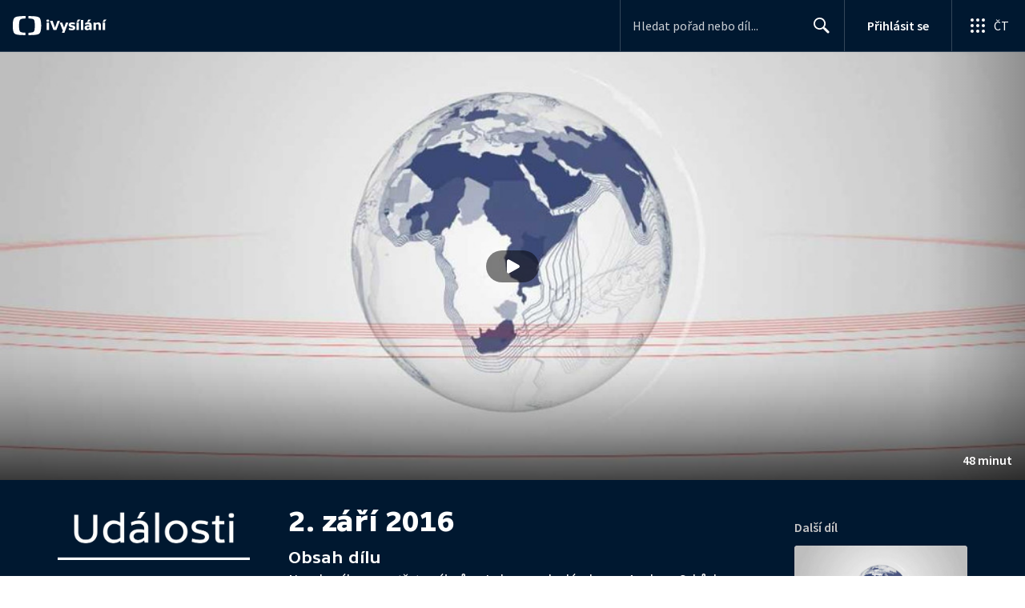

--- FILE ---
content_type: text/plain; charset=utf-8
request_url: https://events.getsitectrl.com/api/v1/events
body_size: 558
content:
{"id":"66f8f93b37500d29","user_id":"66f8f93b3765c101","time":1769054989533,"token":"1769054989.2a1f45dfc9f120fe6daf19c920d8556e.8d8f4083538da216a85e2373adbad568","geo":{"ip":"18.224.70.196","geopath":"147015:147763:220321:","geoname_id":4509177,"longitude":-83.0061,"latitude":39.9625,"postal_code":"43215","city":"Columbus","region":"Ohio","state_code":"OH","country":"United States","country_code":"US","timezone":"America/New_York"},"ua":{"platform":"Desktop","os":"Mac OS","os_family":"Mac OS X","os_version":"10.15.7","browser":"Other","browser_family":"ClaudeBot","browser_version":"1.0","device":"Spider","device_brand":"Spider","device_model":"Desktop"},"utm":{}}